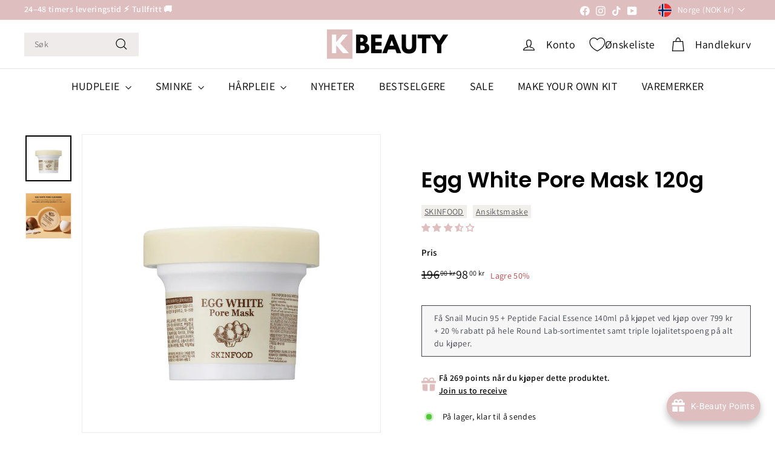

--- FILE ---
content_type: text/event-stream;charset=UTF-8
request_url: https://qa-eus.clevertar.app/1/greeting?stream=true&tenant=www-crueltyfree-se.myshopify.com
body_size: 522
content:
data:{"question":"","question_id":"b_Qb7psBPTfhEeTFgBMc","thread_id":"b_Qb7psBPTfhEeTFgBMc","answer":"Visste du at eggehviteekstrakt i Egg White Pore Mask dypt renser porene og bidrar til fastere hud med mindre synlige porer? \uD83E\uDEF6️✨ Hva er det viktigste du ser etter i en poremaske? \uD83E\uDDD6‍♀️\uD83D\uDCAC","cache_hit":"verbatim_stored","ts":1769226338358,"order":3982930,"delta":{"is_finished":true}}

